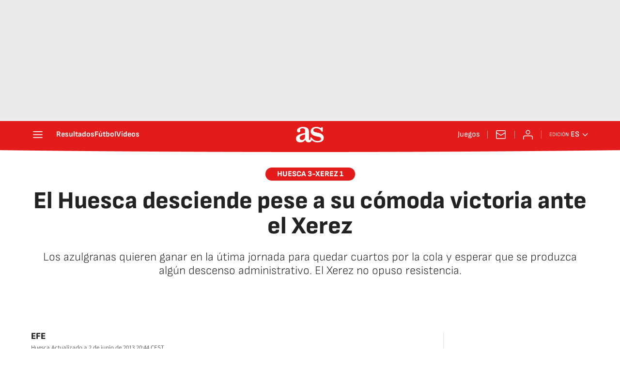

--- FILE ---
content_type: application/x-javascript;charset=utf-8
request_url: https://smetrics.as.com/id?d_visid_ver=5.4.0&d_fieldgroup=A&mcorgid=2387401053DB208C0A490D4C%40AdobeOrg&mid=34386662575743265135682056365425463922&ts=1768697668345
body_size: -36
content:
{"mid":"34386662575743265135682056365425463922"}